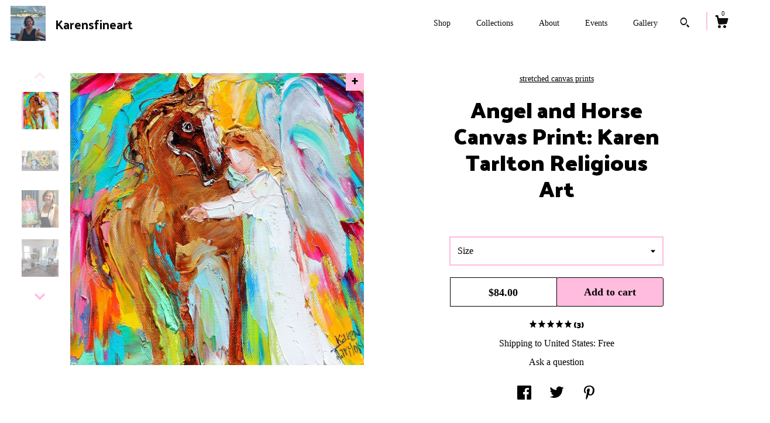

--- FILE ---
content_type: text/plain
request_url: https://www.google-analytics.com/j/collect?v=1&_v=j102&a=1937216847&t=pageview&_s=1&dl=https%3A%2F%2Fwww.karensfineart.net%2Flisting%2F958549100%2Fangel-and-horse-canvas-print-angel-art&ul=en-us%40posix&dt=Angel%20and%20Horse%20Canvas%20Print%3A%20Karen%20Tarlton%20Religious%20Art&sr=1280x720&vp=1280x720&_u=YEBAAAABAAAAACAAo~&jid=1147032740&gjid=918218499&cid=997941419.1769015650&tid=UA-7151876-9&_gid=1877996928.1769015650&_r=1&_slc=1&gtm=45He61g1n71TG543Pv71538743za200zd71538743&gcd=13l3l3l3l1l1&dma=0&tag_exp=103116026~103200004~104527906~104528500~104684208~104684211~105391252~115938465~115938468~116682875~116744866~117041587&z=1248331407
body_size: -452
content:
2,cG-QNWW824XRH